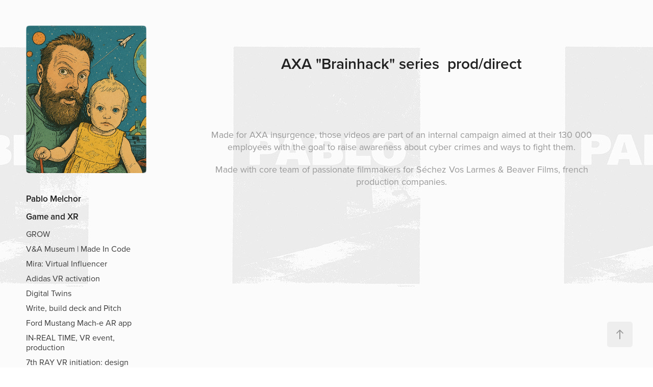

--- FILE ---
content_type: text/html; charset=utf-8
request_url: https://pablo-melchor.com/brainhack
body_size: 13339
content:
<!DOCTYPE HTML>
<html lang="en-US">
<head>
  <meta charset="UTF-8" />
  <meta name="viewport" content="width=device-width, initial-scale=1" />
      <meta name="keywords"  content="pablo,melchor,film,video,filmmaker,film-maker,artist,visual,director,producer,editor,projection,print,design,motion,kinopablo,portraits,game,VR,AR" />
      <meta name="description"  content="Pablo Melchor, Game designer, visual artist, filmmaker, portfolio. " />
      <meta name="twitter:card"  content="summary_large_image" />
      <meta name="twitter:site"  content="@AdobePortfolio" />
      <meta  property="og:title" content="Pablo Melchor - AXA &quot;Brainhack&quot; series  prod/direct" />
      <meta  property="og:description" content="Pablo Melchor, Game designer, visual artist, filmmaker, portfolio. " />
      <meta  property="og:image" content="https://cdn.myportfolio.com/66e07e2e8aca96f09c6db775f777959a/3086605f-e31e-495e-8800-44cf5e7343f8_rwc_0x0x731x897x731.png?h=1a407a5ece2bc781722204c4009b3740" />
      <meta name="title" content="Pablo Melchor | Game Designer, Creative Director, XR Producer">
      <meta name="description" content="Portfolio of Pablo Melchor — visual artist, filmmaker, and immersive experience creator. Specialising in XR, VR, AR and interactive storytelling for brands like Meta, Gucci, Adidas, and Nike. Based in London.">
      <meta name="keywords" content="Pablo Melchor, Game designer, visual artist, filmmaker, portfolio, VR, XR, AR, virtual reality, creator, director, producer, Creative director, London, XR project, Meta, Gucci, Adidas, Nike, kinopablo">
      <meta name="author" content="Pablo Melchor">
        <link rel="icon" href="https://cdn.myportfolio.com/66e07e2e8aca96f09c6db775f777959a/b5625b4d-18d3-418a-bdf8-06f5e1e25e62_carw_1x1x32.jpg?h=8db0c315cd3ac462307e289797d89b02" />
        <link rel="apple-touch-icon" href="https://cdn.myportfolio.com/66e07e2e8aca96f09c6db775f777959a/0be0cbcc-1d31-443f-9732-abb6a26ec09d_carw_1x1x180.jpg?h=fa28736e9f1ea01fdb297ceef4b43123" />
      <link rel="stylesheet" href="/dist/css/main.css" type="text/css" />
      <link rel="stylesheet" href="https://cdn.myportfolio.com/66e07e2e8aca96f09c6db775f777959a/717829a48b5fad64747b7bf2f577ae731758097641.css?h=101f781a2f83ff15036f719d7053a25d" type="text/css" />
    <link rel="canonical" href="https://pablo-melchor.com/brainhack" />
      <title>Pablo Melchor - AXA &quot;Brainhack&quot; series  prod/direct</title>
    <script type="text/javascript" src="//use.typekit.net/ik/[base64].js?cb=35f77bfb8b50944859ea3d3804e7194e7a3173fb" async onload="
    try {
      window.Typekit.load();
    } catch (e) {
      console.warn('Typekit not loaded.');
    }
    "></script>
</head>
  <body class="transition-enabled">  <div class='page-background-video page-background-video-with-panel'>
  </div>
  <div class="js-responsive-nav">
    <div class="responsive-nav has-social">
      <div class="close-responsive-click-area js-close-responsive-nav">
        <div class="close-responsive-button"></div>
      </div>
          <nav data-hover-hint="nav">
      <div class="page-title">
        <a href="/deep-reality-welcome-page" >Pablo Melchor</a>
      </div>
              <ul class="group">
                  <li class="gallery-title"><a href="/projects" >Game and XR</a></li>
            <li class="project-title"><a href="/grow" >GROW</a></li>
            <li class="project-title"><a href="/va-museum-made-in-code" >V&amp;A Museum | Made In Code</a></li>
            <li class="project-title"><a href="/mira-virtual-influencer" >Mira: Virtual Influencer</a></li>
            <li class="project-title"><a href="/adidas-vr-activation" >Adidas VR activation</a></li>
            <li class="project-title"><a href="/digital-twins" >Digital Twins</a></li>
            <li class="project-title"><a href="/write-build-deck-and-pitch" >Write, build deck and Pitch</a></li>
            <li class="project-title"><a href="/ford-mustang-mach-e-ar-app" >Ford Mustang Mach-e AR app</a></li>
            <li class="project-title"><a href="/in-real-time-vr-event-production" >IN-REAL TIME, VR event, production</a></li>
            <li class="project-title"><a href="/7th-ray-vr-initiation-asset-design" >7th RAY VR initiation: design</a></li>
            <li class="project-title"><a href="/i-miss-what-we-never-had" >WAVE : art direction, asset and design,   VR-experience</a></li>
            <li class="project-title"><a href="/petri-gane-design" >Petri : Game design, art direction, light and textures.</a></li>
            <li class="project-title"><a href="/video-game-art-and-design" >&quot;The Devil is in the Details&quot; Game: Art and Design</a></li>
            <li class="project-title"><a href="/bbc3-mental-health-vr" >BBC3 mental health VR, Post production.</a></li>
            <li class="project-title"><a href="/back-into-vr" >Back into VR : 3D illustration</a></li>
            <li class="project-title"><a href="/monster-party-360" >monster party 360 Illustration</a></li>
            <li class="project-title"><a href="/first-google-tilt-brush-session-on-the-htc-vive" >First Google Tilt Brush session on htc VIVE</a></li>
              </ul>
              <ul class="group">
                  <li class="gallery-title"><a href="/game-and-vr" >Film</a></li>
            <li class="project-title"><a href="/plessis-robinsson" >Plessis-Robinsson</a></li>
            <li class="project-title"><a href="/axa-brainhack-series-directorproducer" >AXA &quot;brainhack&quot; series.  director/producer</a></li>
            <li class="project-title"><a href="/axa-deepfake-how-to-directorproducer" >AXA deepfake: HOW TO. director/producer</a></li>
            <li class="project-title"><a href="/moonfunk" >Moonfunk anim/VR series concept</a></li>
            <li class="project-title"><a href="/2020-showreel" >2020 showreel</a></li>
            <li class="project-title"><a href="/animated-loops-and-illustrations-2020" >Animated Loops and Illustrations 2020</a></li>
            <li class="project-title"><a href="/down-up-side" >DOWN UP SIDE VR art commission</a></li>
            <li class="project-title"><a href="/show-reel-1920" >Show-reel 2018/19</a></li>
            <li class="project-title"><a href="/deepfake" >AXA &quot;Deepfake&quot; series prod/direct</a></li>
            <li class="project-title"><a href="/brainhack" class="active">AXA &quot;Brainhack&quot; series  prod/direct</a></li>
            <li class="project-title"><a href="/bbc3-mental-health-vr" >BBC3 mental health VR, Post production.</a></li>
            <li class="project-title"><a href="/showreel-2017" >Film Show-reel 2017</a></li>
            <li class="project-title"><a href="/the-discovery-of-morniel-mathaway" >The Discovery Of Morniel Mathaway</a></li>
            <li class="project-title"><a href="/swarovski-winter-garden" >Swarovski's &quot;Winter Garden&quot;</a></li>
            <li class="project-title"><a href="/soleil-noir-black-sun-series-project" >Soleil Noir (Black Sun) series project</a></li>
            <li class="project-title"><a href="/it-is-not-about-the-land-3-screen-video-installation" >It's not about the land: Video installation.</a></li>
            <li class="project-title"><a href="/artist-portrait-go-push-pops" >Artist portrait: Go! Push Pops</a></li>
            <li class="project-title"><a href="/artist-portrait-naomi-kashiwagi" >Artist portrait: Naomi Kashiwagi</a></li>
            <li class="project-title"><a href="/artist-portrait-sarah-hardacre-screen-prints" >Artist portrait: Sarah Hardacre</a></li>
            <li class="project-title"><a href="/director-reel-2015-pablo-melchor" >DIRECTOR REEL - Pablo Melchor</a></li>
            <li class="project-title"><a href="/new-london-orchestra-projections" >New London Orchestra PROJECTIONS</a></li>
            <li class="project-title"><a href="/bedos-linsomniaque-opening-sequence" >Bedos l'insomniaque, opening sequence</a></li>
            <li class="project-title"><a href="/happy-new-year-2015" >Happy New Year 2015</a></li>
            <li class="project-title"><a href="/moon-light-dancing-improv" >Moon light dancing improv</a></li>
            <li class="project-title"><a href="/crack-roach" >&quot;Crack Roach&quot; short film, director</a></li>
            <li class="project-title"><a href="/the-pitch-drop-experiment" >The pitch drop experiment</a></li>
            <li class="project-title"><a href="/larchitect" >&quot;L'Architect&quot; music video</a></li>
            <li class="project-title"><a href="/dutty-lingo" >&quot;Dutty Lingo&quot; large scale projection at the Tate modern</a></li>
            <li class="project-title"><a href="/djembekan-projections" >Djembekan PROJECTIONS</a></li>
              </ul>
              <ul class="group">
                  <li class="gallery-title"><a href="/art-and-illustration" >Art and Illustration</a></li>
            <li class="project-title"><a href="/garden-cinema-members-mural" >Garden Cinema member's mural</a></li>
            <li class="project-title"><a href="/animated-loops-and-illustrations-2020" >Animated Loops and Illustrations 2020</a></li>
            <li class="project-title"><a href="/monster-party-360" >monster party 360 Illustration</a></li>
            <li class="project-title"><a href="/soleil-noir-vol-3" >Soleil Noir, vol 3, Illustrations</a></li>
            <li class="project-title"><a href="/soleil-noir-vol2" >Soleil Noir vol2 Illustrations</a></li>
            <li class="project-title"><a href="/soleil-noir-illustrations-for-the-book" >Soleil Noir, Illustrations for the book.</a></li>
            <li class="project-title"><a href="/nitro-beats-photography" >Photography for nitroBEAT</a></li>
            <li class="project-title"><a href="/re-collection-memories-into-analogic-3d-gifs" >Re-collection: Analog 3D gifs</a></li>
            <li class="project-title"><a href="/tottenham-manchester-marseille-bangkok-photo-book" >TOTTENHAM MANCHESTER MARSEILLE BANGKOK photo book</a></li>
            <li class="project-title"><a href="/pioneer-of-now" >pioneer of now</a></li>
              </ul>
              <div class="social pf-nav-social" data-hover-hint="navSocialIcons">
                <ul>
                        <li>
                          <a href="https://twitter.com/kinopablo" target="_blank">
                            <svg xmlns="http://www.w3.org/2000/svg" xmlns:xlink="http://www.w3.org/1999/xlink" version="1.1" x="0px" y="0px" viewBox="-8 -3 35 24" xml:space="preserve" class="icon"><path d="M10.4 7.4 16.9 0h-1.5L9.7 6.4 5.2 0H0l6.8 9.7L0 17.4h1.5l5.9-6.8 4.7 6.8h5.2l-6.9-10ZM8.3 9.8l-.7-1-5.5-7.6h2.4l4.4 6.2.7 1 5.7 8h-2.4L8.3 9.8Z"/></svg>
                          </a>
                        </li>
                        <li>
                          <a href="https://www.instagram.com/kinopablo/" target="_blank">
                            <svg version="1.1" id="Layer_1" xmlns="http://www.w3.org/2000/svg" xmlns:xlink="http://www.w3.org/1999/xlink" viewBox="0 0 30 24" style="enable-background:new 0 0 30 24;" xml:space="preserve" class="icon">
                            <g>
                              <path d="M15,5.4c2.1,0,2.4,0,3.2,0c0.8,0,1.2,0.2,1.5,0.3c0.4,0.1,0.6,0.3,0.9,0.6c0.3,0.3,0.5,0.5,0.6,0.9
                                c0.1,0.3,0.2,0.7,0.3,1.5c0,0.8,0,1.1,0,3.2s0,2.4,0,3.2c0,0.8-0.2,1.2-0.3,1.5c-0.1,0.4-0.3,0.6-0.6,0.9c-0.3,0.3-0.5,0.5-0.9,0.6
                                c-0.3,0.1-0.7,0.2-1.5,0.3c-0.8,0-1.1,0-3.2,0s-2.4,0-3.2,0c-0.8,0-1.2-0.2-1.5-0.3c-0.4-0.1-0.6-0.3-0.9-0.6
                                c-0.3-0.3-0.5-0.5-0.6-0.9c-0.1-0.3-0.2-0.7-0.3-1.5c0-0.8,0-1.1,0-3.2s0-2.4,0-3.2c0-0.8,0.2-1.2,0.3-1.5c0.1-0.4,0.3-0.6,0.6-0.9
                                c0.3-0.3,0.5-0.5,0.9-0.6c0.3-0.1,0.7-0.2,1.5-0.3C12.6,5.4,12.9,5.4,15,5.4 M15,4c-2.2,0-2.4,0-3.3,0c-0.9,0-1.4,0.2-1.9,0.4
                                c-0.5,0.2-1,0.5-1.4,0.9C7.9,5.8,7.6,6.2,7.4,6.8C7.2,7.3,7.1,7.9,7,8.7C7,9.6,7,9.8,7,12s0,2.4,0,3.3c0,0.9,0.2,1.4,0.4,1.9
                                c0.2,0.5,0.5,1,0.9,1.4c0.4,0.4,0.9,0.7,1.4,0.9c0.5,0.2,1.1,0.3,1.9,0.4c0.9,0,1.1,0,3.3,0s2.4,0,3.3,0c0.9,0,1.4-0.2,1.9-0.4
                                c0.5-0.2,1-0.5,1.4-0.9c0.4-0.4,0.7-0.9,0.9-1.4c0.2-0.5,0.3-1.1,0.4-1.9c0-0.9,0-1.1,0-3.3s0-2.4,0-3.3c0-0.9-0.2-1.4-0.4-1.9
                                c-0.2-0.5-0.5-1-0.9-1.4c-0.4-0.4-0.9-0.7-1.4-0.9c-0.5-0.2-1.1-0.3-1.9-0.4C17.4,4,17.2,4,15,4L15,4L15,4z"/>
                              <path d="M15,7.9c-2.3,0-4.1,1.8-4.1,4.1s1.8,4.1,4.1,4.1s4.1-1.8,4.1-4.1S17.3,7.9,15,7.9L15,7.9z M15,14.7c-1.5,0-2.7-1.2-2.7-2.7
                                c0-1.5,1.2-2.7,2.7-2.7s2.7,1.2,2.7,2.7C17.7,13.5,16.5,14.7,15,14.7L15,14.7z"/>
                              <path d="M20.2,7.7c0,0.5-0.4,1-1,1s-1-0.4-1-1s0.4-1,1-1S20.2,7.2,20.2,7.7L20.2,7.7z"/>
                            </g>
                            </svg>
                          </a>
                        </li>
                        <li>
                          <a href="https://www.youtube.com/channel/UChggJJI9zdwuqDm4JxHpfkQ?view_as=subscriber" target="_blank">
                            <svg xmlns="http://www.w3.org/2000/svg" xmlns:xlink="http://www.w3.org/1999/xlink" version="1.1" id="Layer_1" viewBox="0 0 30 24" xml:space="preserve" class="icon"><path d="M26.15 16.54c0 0-0.22 1.57-0.9 2.26c-0.87 0.91-1.84 0.91-2.28 0.96C19.78 20 15 20 15 20 s-5.91-0.05-7.74-0.23c-0.51-0.09-1.64-0.07-2.51-0.97c-0.68-0.69-0.91-2.26-0.91-2.26s-0.23-1.84-0.23-3.68v-1.73 c0-1.84 0.23-3.68 0.23-3.68s0.22-1.57 0.91-2.26c0.87-0.91 1.83-0.91 2.28-0.96C10.22 4 15 4 15 4H15c0 0 4.8 0 8 0.2 c0.44 0.1 1.4 0.1 2.3 0.96c0.68 0.7 0.9 2.3 0.9 2.26s0.23 1.8 0.2 3.68v1.73C26.38 14.7 26.1 16.5 26.1 16.54z M12.65 8.56l0 6.39l6.15-3.18L12.65 8.56z"/></svg>
                          </a>
                        </li>
                        <li>
                          <a href="mailto:info@deepreality.design">
                            <svg version="1.1" id="Layer_1" xmlns="http://www.w3.org/2000/svg" xmlns:xlink="http://www.w3.org/1999/xlink" x="0px" y="0px" viewBox="0 0 30 24" style="enable-background:new 0 0 30 24;" xml:space="preserve" class="icon">
                              <g>
                                <path d="M15,13L7.1,7.1c0-0.5,0.4-1,1-1h13.8c0.5,0,1,0.4,1,1L15,13z M15,14.8l7.9-5.9v8.1c0,0.5-0.4,1-1,1H8.1c-0.5,0-1-0.4-1-1 V8.8L15,14.8z"/>
                              </g>
                            </svg>
                          </a>
                        </li>
                </ul>
              </div>
          </nav>
    </div>
  </div>
  <div class="site-wrap cfix">
    <div class="site-container">
      <div class="site-content e2e-site-content">
        <div class="sidebar-content">
          <header class="site-header">
              <div class="logo-wrap" data-hover-hint="logo">
                    <div class="logo e2e-site-logo-text logo-image  ">
    <a href="/game-and-vr" class="image-normal image-link">
      <img src="https://cdn.myportfolio.com/66e07e2e8aca96f09c6db775f777959a/55f7bd65-f279-42a3-9aa5-9fbb1b11ce67_rwc_0x0x731x896x4096.png?h=8f1f26ec2acc291e5a5275a7b887ca92" alt="Deep Reality by Pablo Melchor">
    </a>
</div>
              </div>
  <div class="hamburger-click-area js-hamburger">
    <div class="hamburger">
      <i></i>
      <i></i>
      <i></i>
    </div>
  </div>
          </header>
              <nav data-hover-hint="nav">
      <div class="page-title">
        <a href="/deep-reality-welcome-page" >Pablo Melchor</a>
      </div>
              <ul class="group">
                  <li class="gallery-title"><a href="/projects" >Game and XR</a></li>
            <li class="project-title"><a href="/grow" >GROW</a></li>
            <li class="project-title"><a href="/va-museum-made-in-code" >V&amp;A Museum | Made In Code</a></li>
            <li class="project-title"><a href="/mira-virtual-influencer" >Mira: Virtual Influencer</a></li>
            <li class="project-title"><a href="/adidas-vr-activation" >Adidas VR activation</a></li>
            <li class="project-title"><a href="/digital-twins" >Digital Twins</a></li>
            <li class="project-title"><a href="/write-build-deck-and-pitch" >Write, build deck and Pitch</a></li>
            <li class="project-title"><a href="/ford-mustang-mach-e-ar-app" >Ford Mustang Mach-e AR app</a></li>
            <li class="project-title"><a href="/in-real-time-vr-event-production" >IN-REAL TIME, VR event, production</a></li>
            <li class="project-title"><a href="/7th-ray-vr-initiation-asset-design" >7th RAY VR initiation: design</a></li>
            <li class="project-title"><a href="/i-miss-what-we-never-had" >WAVE : art direction, asset and design,   VR-experience</a></li>
            <li class="project-title"><a href="/petri-gane-design" >Petri : Game design, art direction, light and textures.</a></li>
            <li class="project-title"><a href="/video-game-art-and-design" >&quot;The Devil is in the Details&quot; Game: Art and Design</a></li>
            <li class="project-title"><a href="/bbc3-mental-health-vr" >BBC3 mental health VR, Post production.</a></li>
            <li class="project-title"><a href="/back-into-vr" >Back into VR : 3D illustration</a></li>
            <li class="project-title"><a href="/monster-party-360" >monster party 360 Illustration</a></li>
            <li class="project-title"><a href="/first-google-tilt-brush-session-on-the-htc-vive" >First Google Tilt Brush session on htc VIVE</a></li>
              </ul>
              <ul class="group">
                  <li class="gallery-title"><a href="/game-and-vr" >Film</a></li>
            <li class="project-title"><a href="/plessis-robinsson" >Plessis-Robinsson</a></li>
            <li class="project-title"><a href="/axa-brainhack-series-directorproducer" >AXA &quot;brainhack&quot; series.  director/producer</a></li>
            <li class="project-title"><a href="/axa-deepfake-how-to-directorproducer" >AXA deepfake: HOW TO. director/producer</a></li>
            <li class="project-title"><a href="/moonfunk" >Moonfunk anim/VR series concept</a></li>
            <li class="project-title"><a href="/2020-showreel" >2020 showreel</a></li>
            <li class="project-title"><a href="/animated-loops-and-illustrations-2020" >Animated Loops and Illustrations 2020</a></li>
            <li class="project-title"><a href="/down-up-side" >DOWN UP SIDE VR art commission</a></li>
            <li class="project-title"><a href="/show-reel-1920" >Show-reel 2018/19</a></li>
            <li class="project-title"><a href="/deepfake" >AXA &quot;Deepfake&quot; series prod/direct</a></li>
            <li class="project-title"><a href="/brainhack" class="active">AXA &quot;Brainhack&quot; series  prod/direct</a></li>
            <li class="project-title"><a href="/bbc3-mental-health-vr" >BBC3 mental health VR, Post production.</a></li>
            <li class="project-title"><a href="/showreel-2017" >Film Show-reel 2017</a></li>
            <li class="project-title"><a href="/the-discovery-of-morniel-mathaway" >The Discovery Of Morniel Mathaway</a></li>
            <li class="project-title"><a href="/swarovski-winter-garden" >Swarovski's &quot;Winter Garden&quot;</a></li>
            <li class="project-title"><a href="/soleil-noir-black-sun-series-project" >Soleil Noir (Black Sun) series project</a></li>
            <li class="project-title"><a href="/it-is-not-about-the-land-3-screen-video-installation" >It's not about the land: Video installation.</a></li>
            <li class="project-title"><a href="/artist-portrait-go-push-pops" >Artist portrait: Go! Push Pops</a></li>
            <li class="project-title"><a href="/artist-portrait-naomi-kashiwagi" >Artist portrait: Naomi Kashiwagi</a></li>
            <li class="project-title"><a href="/artist-portrait-sarah-hardacre-screen-prints" >Artist portrait: Sarah Hardacre</a></li>
            <li class="project-title"><a href="/director-reel-2015-pablo-melchor" >DIRECTOR REEL - Pablo Melchor</a></li>
            <li class="project-title"><a href="/new-london-orchestra-projections" >New London Orchestra PROJECTIONS</a></li>
            <li class="project-title"><a href="/bedos-linsomniaque-opening-sequence" >Bedos l'insomniaque, opening sequence</a></li>
            <li class="project-title"><a href="/happy-new-year-2015" >Happy New Year 2015</a></li>
            <li class="project-title"><a href="/moon-light-dancing-improv" >Moon light dancing improv</a></li>
            <li class="project-title"><a href="/crack-roach" >&quot;Crack Roach&quot; short film, director</a></li>
            <li class="project-title"><a href="/the-pitch-drop-experiment" >The pitch drop experiment</a></li>
            <li class="project-title"><a href="/larchitect" >&quot;L'Architect&quot; music video</a></li>
            <li class="project-title"><a href="/dutty-lingo" >&quot;Dutty Lingo&quot; large scale projection at the Tate modern</a></li>
            <li class="project-title"><a href="/djembekan-projections" >Djembekan PROJECTIONS</a></li>
              </ul>
              <ul class="group">
                  <li class="gallery-title"><a href="/art-and-illustration" >Art and Illustration</a></li>
            <li class="project-title"><a href="/garden-cinema-members-mural" >Garden Cinema member's mural</a></li>
            <li class="project-title"><a href="/animated-loops-and-illustrations-2020" >Animated Loops and Illustrations 2020</a></li>
            <li class="project-title"><a href="/monster-party-360" >monster party 360 Illustration</a></li>
            <li class="project-title"><a href="/soleil-noir-vol-3" >Soleil Noir, vol 3, Illustrations</a></li>
            <li class="project-title"><a href="/soleil-noir-vol2" >Soleil Noir vol2 Illustrations</a></li>
            <li class="project-title"><a href="/soleil-noir-illustrations-for-the-book" >Soleil Noir, Illustrations for the book.</a></li>
            <li class="project-title"><a href="/nitro-beats-photography" >Photography for nitroBEAT</a></li>
            <li class="project-title"><a href="/re-collection-memories-into-analogic-3d-gifs" >Re-collection: Analog 3D gifs</a></li>
            <li class="project-title"><a href="/tottenham-manchester-marseille-bangkok-photo-book" >TOTTENHAM MANCHESTER MARSEILLE BANGKOK photo book</a></li>
            <li class="project-title"><a href="/pioneer-of-now" >pioneer of now</a></li>
              </ul>
                  <div class="social pf-nav-social" data-hover-hint="navSocialIcons">
                    <ul>
                            <li>
                              <a href="https://twitter.com/kinopablo" target="_blank">
                                <svg xmlns="http://www.w3.org/2000/svg" xmlns:xlink="http://www.w3.org/1999/xlink" version="1.1" x="0px" y="0px" viewBox="-8 -3 35 24" xml:space="preserve" class="icon"><path d="M10.4 7.4 16.9 0h-1.5L9.7 6.4 5.2 0H0l6.8 9.7L0 17.4h1.5l5.9-6.8 4.7 6.8h5.2l-6.9-10ZM8.3 9.8l-.7-1-5.5-7.6h2.4l4.4 6.2.7 1 5.7 8h-2.4L8.3 9.8Z"/></svg>
                              </a>
                            </li>
                            <li>
                              <a href="https://www.instagram.com/kinopablo/" target="_blank">
                                <svg version="1.1" id="Layer_1" xmlns="http://www.w3.org/2000/svg" xmlns:xlink="http://www.w3.org/1999/xlink" viewBox="0 0 30 24" style="enable-background:new 0 0 30 24;" xml:space="preserve" class="icon">
                                <g>
                                  <path d="M15,5.4c2.1,0,2.4,0,3.2,0c0.8,0,1.2,0.2,1.5,0.3c0.4,0.1,0.6,0.3,0.9,0.6c0.3,0.3,0.5,0.5,0.6,0.9
                                    c0.1,0.3,0.2,0.7,0.3,1.5c0,0.8,0,1.1,0,3.2s0,2.4,0,3.2c0,0.8-0.2,1.2-0.3,1.5c-0.1,0.4-0.3,0.6-0.6,0.9c-0.3,0.3-0.5,0.5-0.9,0.6
                                    c-0.3,0.1-0.7,0.2-1.5,0.3c-0.8,0-1.1,0-3.2,0s-2.4,0-3.2,0c-0.8,0-1.2-0.2-1.5-0.3c-0.4-0.1-0.6-0.3-0.9-0.6
                                    c-0.3-0.3-0.5-0.5-0.6-0.9c-0.1-0.3-0.2-0.7-0.3-1.5c0-0.8,0-1.1,0-3.2s0-2.4,0-3.2c0-0.8,0.2-1.2,0.3-1.5c0.1-0.4,0.3-0.6,0.6-0.9
                                    c0.3-0.3,0.5-0.5,0.9-0.6c0.3-0.1,0.7-0.2,1.5-0.3C12.6,5.4,12.9,5.4,15,5.4 M15,4c-2.2,0-2.4,0-3.3,0c-0.9,0-1.4,0.2-1.9,0.4
                                    c-0.5,0.2-1,0.5-1.4,0.9C7.9,5.8,7.6,6.2,7.4,6.8C7.2,7.3,7.1,7.9,7,8.7C7,9.6,7,9.8,7,12s0,2.4,0,3.3c0,0.9,0.2,1.4,0.4,1.9
                                    c0.2,0.5,0.5,1,0.9,1.4c0.4,0.4,0.9,0.7,1.4,0.9c0.5,0.2,1.1,0.3,1.9,0.4c0.9,0,1.1,0,3.3,0s2.4,0,3.3,0c0.9,0,1.4-0.2,1.9-0.4
                                    c0.5-0.2,1-0.5,1.4-0.9c0.4-0.4,0.7-0.9,0.9-1.4c0.2-0.5,0.3-1.1,0.4-1.9c0-0.9,0-1.1,0-3.3s0-2.4,0-3.3c0-0.9-0.2-1.4-0.4-1.9
                                    c-0.2-0.5-0.5-1-0.9-1.4c-0.4-0.4-0.9-0.7-1.4-0.9c-0.5-0.2-1.1-0.3-1.9-0.4C17.4,4,17.2,4,15,4L15,4L15,4z"/>
                                  <path d="M15,7.9c-2.3,0-4.1,1.8-4.1,4.1s1.8,4.1,4.1,4.1s4.1-1.8,4.1-4.1S17.3,7.9,15,7.9L15,7.9z M15,14.7c-1.5,0-2.7-1.2-2.7-2.7
                                    c0-1.5,1.2-2.7,2.7-2.7s2.7,1.2,2.7,2.7C17.7,13.5,16.5,14.7,15,14.7L15,14.7z"/>
                                  <path d="M20.2,7.7c0,0.5-0.4,1-1,1s-1-0.4-1-1s0.4-1,1-1S20.2,7.2,20.2,7.7L20.2,7.7z"/>
                                </g>
                                </svg>
                              </a>
                            </li>
                            <li>
                              <a href="https://www.youtube.com/channel/UChggJJI9zdwuqDm4JxHpfkQ?view_as=subscriber" target="_blank">
                                <svg xmlns="http://www.w3.org/2000/svg" xmlns:xlink="http://www.w3.org/1999/xlink" version="1.1" id="Layer_1" viewBox="0 0 30 24" xml:space="preserve" class="icon"><path d="M26.15 16.54c0 0-0.22 1.57-0.9 2.26c-0.87 0.91-1.84 0.91-2.28 0.96C19.78 20 15 20 15 20 s-5.91-0.05-7.74-0.23c-0.51-0.09-1.64-0.07-2.51-0.97c-0.68-0.69-0.91-2.26-0.91-2.26s-0.23-1.84-0.23-3.68v-1.73 c0-1.84 0.23-3.68 0.23-3.68s0.22-1.57 0.91-2.26c0.87-0.91 1.83-0.91 2.28-0.96C10.22 4 15 4 15 4H15c0 0 4.8 0 8 0.2 c0.44 0.1 1.4 0.1 2.3 0.96c0.68 0.7 0.9 2.3 0.9 2.26s0.23 1.8 0.2 3.68v1.73C26.38 14.7 26.1 16.5 26.1 16.54z M12.65 8.56l0 6.39l6.15-3.18L12.65 8.56z"/></svg>
                              </a>
                            </li>
                            <li>
                              <a href="mailto:info@deepreality.design">
                                <svg version="1.1" id="Layer_1" xmlns="http://www.w3.org/2000/svg" xmlns:xlink="http://www.w3.org/1999/xlink" x="0px" y="0px" viewBox="0 0 30 24" style="enable-background:new 0 0 30 24;" xml:space="preserve" class="icon">
                                  <g>
                                    <path d="M15,13L7.1,7.1c0-0.5,0.4-1,1-1h13.8c0.5,0,1,0.4,1,1L15,13z M15,14.8l7.9-5.9v8.1c0,0.5-0.4,1-1,1H8.1c-0.5,0-1-0.4-1-1 V8.8L15,14.8z"/>
                                  </g>
                                </svg>
                              </a>
                            </li>
                    </ul>
                  </div>
              </nav>
        </div>
        <main>
  <div class="page-container js-site-wrap" data-context="page.page.container" data-hover-hint="pageContainer">
    <section class="page standard-modules">
        <header class="page-header content" data-context="pages" data-identity="id:p5d865ee22a9878067c02db69200df546e8a25cc579ee90e85e2ef" data-hover-hint="pageHeader" data-hover-hint-id="p5d865ee22a9878067c02db69200df546e8a25cc579ee90e85e2ef">
            <h1 class="title preserve-whitespace e2e-site-page-title">AXA &quot;Brainhack&quot; series  prod/direct</h1>
            <p class="description"></p>
        </header>
      <div class="page-content js-page-content" data-context="pages" data-identity="id:p5d865ee22a9878067c02db69200df546e8a25cc579ee90e85e2ef">
        <div id="project-canvas" class="js-project-modules modules content">
          <div id="project-modules">
              
              
              
              
              
              <div class="project-module module text project-module-text align- js-project-module e2e-site-project-module-text">
  <div class="rich-text js-text-editable module-text"><div>Made for AXA insurgence, those videos are part of an internal campaign aimed at their 130 000 employees with the goal to raise awareness about cyber crimes and ways to fight them.</div><div>Made with core team of passionate filmmakers for Séchez Vos Larmes &amp; Beaver Films, french production companies.<br></div></div>
</div>

              
              
              
              
              
              
              
              
              <div class="project-module module embed project-module-embed js-js-project-module">
  <div class="embed-dimensions" style="max-width: 560px; max-height: 315px; margin: 0 auto;">
                 <div class="embed-aspect-ratio" style="padding-bottom: 56.25%; position: relative; height: 0;">
                   <iframe src="https://www.youtube.com/embed/EXXzd6Mxea4" frameborder="0" allowfullscreen style="position:absolute; top:0; left:0; width:100%; height:100%;" class="embed-content" sandbox="allow-same-origin allow-scripts allow-pointer-lock allow-forms allow-popups allow-popups-to-escape-sandbox"></iframe>
                 </div>
               </div>
</div>

              
              
              
              
              
              
              
              
              
              <div class="project-module module embed project-module-embed js-js-project-module">
  <div class="embed-dimensions" style="max-width: 560px; max-height: 315px; margin: 0 auto;">
                 <div class="embed-aspect-ratio" style="padding-bottom: 56.25%; position: relative; height: 0;">
                   <iframe src="https://www.youtube.com/embed/g6Yhrzohh3M" frameborder="0" allowfullscreen style="position:absolute; top:0; left:0; width:100%; height:100%;" class="embed-content" sandbox="allow-same-origin allow-scripts allow-pointer-lock allow-forms allow-popups allow-popups-to-escape-sandbox"></iframe>
                 </div>
               </div>
</div>

              
              
              
              
              
              
              
              
              
              <div class="project-module module embed project-module-embed js-js-project-module">
  <div class="embed-dimensions" style="max-width: 560px; max-height: 315px; margin: 0 auto;">
                 <div class="embed-aspect-ratio" style="padding-bottom: 56.25%; position: relative; height: 0;">
                   <iframe src="https://www.youtube.com/embed/kFCY9x0HLdA" frameborder="0" allowfullscreen style="position:absolute; top:0; left:0; width:100%; height:100%;" class="embed-content" sandbox="allow-same-origin allow-scripts allow-pointer-lock allow-forms allow-popups allow-popups-to-escape-sandbox"></iframe>
                 </div>
               </div>
</div>

              
              
              
              
              
              
              <div class="project-module module image project-module-image js-js-project-module"  style="padding-top: px;
padding-bottom: px;
">

  

  
     <div class="js-lightbox" data-src="https://cdn.myportfolio.com/66e07e2e8aca96f09c6db775f777959a/135a4a14-36d3-4c5c-a4ec-59dc7447a4d2.jpg?h=f638c5d3b54079a35517550317a4375a">
           <img
             class="js-lazy e2e-site-project-module-image"
             src="[data-uri]"
             data-src="https://cdn.myportfolio.com/66e07e2e8aca96f09c6db775f777959a/135a4a14-36d3-4c5c-a4ec-59dc7447a4d2_rw_1920.jpg?h=c68d703d2e685a956f9bab0adc4ff131"
             data-srcset="https://cdn.myportfolio.com/66e07e2e8aca96f09c6db775f777959a/135a4a14-36d3-4c5c-a4ec-59dc7447a4d2_rw_600.jpg?h=00d8aadfd0ff11f137bd666f69daa59c 600w,https://cdn.myportfolio.com/66e07e2e8aca96f09c6db775f777959a/135a4a14-36d3-4c5c-a4ec-59dc7447a4d2_rw_1200.jpg?h=4260a7dc6ac1aef752a75bf5631d5201 1200w,https://cdn.myportfolio.com/66e07e2e8aca96f09c6db775f777959a/135a4a14-36d3-4c5c-a4ec-59dc7447a4d2_rw_1920.jpg?h=c68d703d2e685a956f9bab0adc4ff131 1920w,"
             data-sizes="(max-width: 1920px) 100vw, 1920px"
             width="1920"
             height="0"
             style="padding-bottom: 56.17%; background: rgba(0, 0, 0, 0.03)"
             
           >
     </div>
  

</div>

              
              
              
              
              
              
              
              
              
              <div class="project-module module image project-module-image js-js-project-module"  style="padding-top: px;
padding-bottom: px;
">

  

  
     <div class="js-lightbox" data-src="https://cdn.myportfolio.com/66e07e2e8aca96f09c6db775f777959a/e32ed92c-04d7-4490-a242-952669ecd109.jpg?h=b36318e8a1b159ca2c840413954367f9">
           <img
             class="js-lazy e2e-site-project-module-image"
             src="[data-uri]"
             data-src="https://cdn.myportfolio.com/66e07e2e8aca96f09c6db775f777959a/e32ed92c-04d7-4490-a242-952669ecd109_rw_1920.jpg?h=9dffc7d119871b0267c664b1d00ea714"
             data-srcset="https://cdn.myportfolio.com/66e07e2e8aca96f09c6db775f777959a/e32ed92c-04d7-4490-a242-952669ecd109_rw_600.jpg?h=4e2613eb26743f76312d9149e1d2c537 600w,https://cdn.myportfolio.com/66e07e2e8aca96f09c6db775f777959a/e32ed92c-04d7-4490-a242-952669ecd109_rw_1200.jpg?h=846dd9578b210ff6043206c97088ca79 1200w,https://cdn.myportfolio.com/66e07e2e8aca96f09c6db775f777959a/e32ed92c-04d7-4490-a242-952669ecd109_rw_1920.jpg?h=9dffc7d119871b0267c664b1d00ea714 1920w,"
             data-sizes="(max-width: 1920px) 100vw, 1920px"
             width="1920"
             height="0"
             style="padding-bottom: 56.17%; background: rgba(0, 0, 0, 0.03)"
             
           >
     </div>
  

</div>

              
              
              
              
              
              
              
              
              
              <div class="project-module module image project-module-image js-js-project-module"  style="padding-top: px;
padding-bottom: px;
">

  

  
     <div class="js-lightbox" data-src="https://cdn.myportfolio.com/66e07e2e8aca96f09c6db775f777959a/6e4e5e4b-49fb-4237-998e-23896ed15f4c.jpg?h=894ce178a1810464e9e40d9f84b6f8dc">
           <img
             class="js-lazy e2e-site-project-module-image"
             src="[data-uri]"
             data-src="https://cdn.myportfolio.com/66e07e2e8aca96f09c6db775f777959a/6e4e5e4b-49fb-4237-998e-23896ed15f4c_rw_1920.jpg?h=1e33ac2ac834f74cb7224a4374dac824"
             data-srcset="https://cdn.myportfolio.com/66e07e2e8aca96f09c6db775f777959a/6e4e5e4b-49fb-4237-998e-23896ed15f4c_rw_600.jpg?h=cef9de6fb73709f78bc1e24cc82abf98 600w,https://cdn.myportfolio.com/66e07e2e8aca96f09c6db775f777959a/6e4e5e4b-49fb-4237-998e-23896ed15f4c_rw_1200.jpg?h=4fa2635d8c9c2033fd74dee22388f331 1200w,https://cdn.myportfolio.com/66e07e2e8aca96f09c6db775f777959a/6e4e5e4b-49fb-4237-998e-23896ed15f4c_rw_1920.jpg?h=1e33ac2ac834f74cb7224a4374dac824 1920w,"
             data-sizes="(max-width: 1920px) 100vw, 1920px"
             width="1920"
             height="0"
             style="padding-bottom: 56.17%; background: rgba(0, 0, 0, 0.03)"
             
           >
     </div>
  

</div>

              
              
              
              
              
              
              
              
              
              
              
              
              
              <div class="project-module module text project-module-text align- js-project-module e2e-site-project-module-text">
  <div class="rich-text js-text-editable module-text"><div>Naratrice: Fleur de Wit</div><div><br></div><div>Co-production</div><div>Séchez Vos Larmes &amp; Beaver Films</div><div><br></div><div>Conception et Création Artistique</div><div>Charles Guillemant - Sonatinestudio</div><div><br></div><div>Production et Direction Artistique</div><div>Simon Lelouch pour Beaver films</div><div><br></div><div>Production et Réalisation Sonore</div><div>Ange Ghinozzi pour Séchez vos Larmes</div><div><br></div><div>Chef opérateur</div><div>James Skerrit</div><div><br></div><div>Maquillage-Coiffure</div><div>Lucas Chirico</div><div><br></div><div>Stylisme</div><div>Celine Sheridan</div><div><br></div><div>Prise de son</div><div>William Langdale</div><div><br></div><div>Musique </div><div>℗ &amp; © Hoozlab</div><div><br></div><div>Sound-Design</div><div>Fabrice Hubert</div><div><br></div><div>Mixage</div><div>Jean-Philippe Bonichon</div><div><br></div><div>Montage  </div><div>Bedos Mavambu</div><div><br></div><div>Graphisme, illustration &amp; Réalisation</div><div>Pablo Melchor</div><div><br></div><div>©2019-Séchez Vos Larmes &amp; Beaver Films</div></div>
</div>

              
              
              
              
          </div>
        </div>
      </div>
    </section>
          <section class="other-projects" data-context="page.page.other_pages" data-hover-hint="otherPages">
            <div class="title-wrapper">
              <div class="title-container">
                  <h3 class="other-projects-title preserve-whitespace">You may also like</h3>
              </div>
            </div>
            <div class="project-covers">
                  <a class="project-cover js-project-cover-touch hold-space" href="/crack-roach" data-context="pages" data-identity="id:p56e7338fc82841924b2b9db8b4e6df52ebf95c6be277e262874d3" >
                    <div class="cover-content-container">
                      <div class="cover-image-wrap">
                        <div class="cover-image">
                            <div class="cover cover-normal">

            <img
              class="cover__img js-lazy"
              src="https://cdn.myportfolio.com/66e07e2e8aca96f09c6db775f777959a/908eee59c9852c2e7927f131ab5a58c613d46bb69068052905b737a7e3aa733f29c69f5b22d8a53c_carw_16x9x32.jpg?h=705b602f16fde712a510406571dc356e&amp;url=aHR0cHM6Ly9taXItczMtY2RuLWNmLmJlaGFuY2UubmV0L3Byb2plY3RzL29yaWdpbmFsLzE5NzYwNDczLjU0OGZlNzQ1NDMxZmUuanBn"
              data-src="https://cdn.myportfolio.com/66e07e2e8aca96f09c6db775f777959a/908eee59c9852c2e7927f131ab5a58c613d46bb69068052905b737a7e3aa733f29c69f5b22d8a53c_car_16x9.jpg?h=199a687e07e29cf330b12a40b6e6d199&amp;url=aHR0cHM6Ly9taXItczMtY2RuLWNmLmJlaGFuY2UubmV0L3Byb2plY3RzL29yaWdpbmFsLzE5NzYwNDczLjU0OGZlNzQ1NDMxZmUuanBn"
              data-srcset="https://cdn.myportfolio.com/66e07e2e8aca96f09c6db775f777959a/908eee59c9852c2e7927f131ab5a58c613d46bb69068052905b737a7e3aa733f29c69f5b22d8a53c_carw_16x9x640.jpg?h=b86e85e53aaa5e082a2511d49eca4d6b&amp;url=aHR0cHM6Ly9taXItczMtY2RuLWNmLmJlaGFuY2UubmV0L3Byb2plY3RzL29yaWdpbmFsLzE5NzYwNDczLjU0OGZlNzQ1NDMxZmUuanBn 640w, https://cdn.myportfolio.com/66e07e2e8aca96f09c6db775f777959a/908eee59c9852c2e7927f131ab5a58c613d46bb69068052905b737a7e3aa733f29c69f5b22d8a53c_carw_16x9x1280.jpg?h=b253c7b885ca1c847c227a863470fa06&amp;url=aHR0cHM6Ly9taXItczMtY2RuLWNmLmJlaGFuY2UubmV0L3Byb2plY3RzL29yaWdpbmFsLzE5NzYwNDczLjU0OGZlNzQ1NDMxZmUuanBn 1280w, https://cdn.myportfolio.com/66e07e2e8aca96f09c6db775f777959a/908eee59c9852c2e7927f131ab5a58c613d46bb69068052905b737a7e3aa733f29c69f5b22d8a53c_carw_16x9x1366.jpg?h=912a64505f55775aa13c4c20b2a99ca6&amp;url=aHR0cHM6Ly9taXItczMtY2RuLWNmLmJlaGFuY2UubmV0L3Byb2plY3RzL29yaWdpbmFsLzE5NzYwNDczLjU0OGZlNzQ1NDMxZmUuanBn 1366w, https://cdn.myportfolio.com/66e07e2e8aca96f09c6db775f777959a/908eee59c9852c2e7927f131ab5a58c613d46bb69068052905b737a7e3aa733f29c69f5b22d8a53c_carw_16x9x1920.jpg?h=5dd2718f911a10ac6656bdef47fdab35&amp;url=aHR0cHM6Ly9taXItczMtY2RuLWNmLmJlaGFuY2UubmV0L3Byb2plY3RzL29yaWdpbmFsLzE5NzYwNDczLjU0OGZlNzQ1NDMxZmUuanBn 1920w, https://cdn.myportfolio.com/66e07e2e8aca96f09c6db775f777959a/908eee59c9852c2e7927f131ab5a58c613d46bb69068052905b737a7e3aa733f29c69f5b22d8a53c_carw_16x9x2560.jpg?h=0a2a0959cd7588af7b5bc2ac62ef9e9c&amp;url=aHR0cHM6Ly9taXItczMtY2RuLWNmLmJlaGFuY2UubmV0L3Byb2plY3RzL29yaWdpbmFsLzE5NzYwNDczLjU0OGZlNzQ1NDMxZmUuanBn 2560w, https://cdn.myportfolio.com/66e07e2e8aca96f09c6db775f777959a/908eee59c9852c2e7927f131ab5a58c613d46bb69068052905b737a7e3aa733f29c69f5b22d8a53c_carw_16x9x5120.jpg?h=63bada1fd4a422b6eb0a74910fc0a486&amp;url=aHR0cHM6Ly9taXItczMtY2RuLWNmLmJlaGFuY2UubmV0L3Byb2plY3RzL29yaWdpbmFsLzE5NzYwNDczLjU0OGZlNzQ1NDMxZmUuanBn 5120w"
              data-sizes="(max-width: 540px) 100vw, (max-width: 768px) 50vw, calc(1800px / 2)"
            >
                                      </div>
                        </div>
                      </div>
                      <div class="details-wrap">
                        <div class="details">
                          <div class="details-inner">
                              <div class="date">2014</div>
                              <div class="title preserve-whitespace">&quot;Crack Roach&quot; short film, director</div>
                          </div>
                        </div>
                      </div>
                    </div>
                  </a>
                  <a class="project-cover js-project-cover-touch hold-space" href="/artist-portrait-sarah-hardacre-screen-prints" data-context="pages" data-identity="id:p5703c7c1458e72af0a5694d1ae669406aa7f95fa93cb7864699af" >
                    <div class="cover-content-container">
                      <div class="cover-image-wrap">
                        <div class="cover-image">
                            <div class="cover cover-normal">

            <img
              class="cover__img js-lazy"
              src="https://cdn.myportfolio.com/66e07e2e8aca96f09c6db775f777959a/84d7b57b796dbc4b21f9bfd776420f5ff7ca68a3b216d616c29a2f1960941730fab40a19064c3dc6_carw_16x9x32.jpg?h=fc831b0581900d63ec93c4598c33ff9f&amp;url=aHR0cHM6Ly9taXItczMtY2RuLWNmLmJlaGFuY2UubmV0L3Byb2plY3RzL29yaWdpbmFsL2Q3ZDBjMDM1NzgyMzUxLlkzSnZjQ3c0TnpZc05qZzFMREl5TXl3dy5qcGc="
              data-src="https://cdn.myportfolio.com/66e07e2e8aca96f09c6db775f777959a/84d7b57b796dbc4b21f9bfd776420f5ff7ca68a3b216d616c29a2f1960941730fab40a19064c3dc6_car_16x9.jpg?h=b543dce38f4d7e885f5e5cf4e6b42f53&amp;url=aHR0cHM6Ly9taXItczMtY2RuLWNmLmJlaGFuY2UubmV0L3Byb2plY3RzL29yaWdpbmFsL2Q3ZDBjMDM1NzgyMzUxLlkzSnZjQ3c0TnpZc05qZzFMREl5TXl3dy5qcGc="
              data-srcset="https://cdn.myportfolio.com/66e07e2e8aca96f09c6db775f777959a/84d7b57b796dbc4b21f9bfd776420f5ff7ca68a3b216d616c29a2f1960941730fab40a19064c3dc6_carw_16x9x640.jpg?h=3d72ab6de9ba87fa838923d449ec7ad5&amp;url=aHR0cHM6Ly9taXItczMtY2RuLWNmLmJlaGFuY2UubmV0L3Byb2plY3RzL29yaWdpbmFsL2Q3ZDBjMDM1NzgyMzUxLlkzSnZjQ3c0TnpZc05qZzFMREl5TXl3dy5qcGc= 640w, https://cdn.myportfolio.com/66e07e2e8aca96f09c6db775f777959a/84d7b57b796dbc4b21f9bfd776420f5ff7ca68a3b216d616c29a2f1960941730fab40a19064c3dc6_carw_16x9x1280.jpg?h=c1a03a6fdc914f2494d7bd95c4fb3cb7&amp;url=aHR0cHM6Ly9taXItczMtY2RuLWNmLmJlaGFuY2UubmV0L3Byb2plY3RzL29yaWdpbmFsL2Q3ZDBjMDM1NzgyMzUxLlkzSnZjQ3c0TnpZc05qZzFMREl5TXl3dy5qcGc= 1280w, https://cdn.myportfolio.com/66e07e2e8aca96f09c6db775f777959a/84d7b57b796dbc4b21f9bfd776420f5ff7ca68a3b216d616c29a2f1960941730fab40a19064c3dc6_carw_16x9x1366.jpg?h=734bda3248ce337ebf447b2653c07e55&amp;url=aHR0cHM6Ly9taXItczMtY2RuLWNmLmJlaGFuY2UubmV0L3Byb2plY3RzL29yaWdpbmFsL2Q3ZDBjMDM1NzgyMzUxLlkzSnZjQ3c0TnpZc05qZzFMREl5TXl3dy5qcGc= 1366w, https://cdn.myportfolio.com/66e07e2e8aca96f09c6db775f777959a/84d7b57b796dbc4b21f9bfd776420f5ff7ca68a3b216d616c29a2f1960941730fab40a19064c3dc6_carw_16x9x1920.jpg?h=4a8005268596e6297582fa3c439a48db&amp;url=aHR0cHM6Ly9taXItczMtY2RuLWNmLmJlaGFuY2UubmV0L3Byb2plY3RzL29yaWdpbmFsL2Q3ZDBjMDM1NzgyMzUxLlkzSnZjQ3c0TnpZc05qZzFMREl5TXl3dy5qcGc= 1920w, https://cdn.myportfolio.com/66e07e2e8aca96f09c6db775f777959a/84d7b57b796dbc4b21f9bfd776420f5ff7ca68a3b216d616c29a2f1960941730fab40a19064c3dc6_carw_16x9x2560.jpg?h=9785f37895291a1a19b35d3511d40d1f&amp;url=aHR0cHM6Ly9taXItczMtY2RuLWNmLmJlaGFuY2UubmV0L3Byb2plY3RzL29yaWdpbmFsL2Q3ZDBjMDM1NzgyMzUxLlkzSnZjQ3c0TnpZc05qZzFMREl5TXl3dy5qcGc= 2560w, https://cdn.myportfolio.com/66e07e2e8aca96f09c6db775f777959a/84d7b57b796dbc4b21f9bfd776420f5ff7ca68a3b216d616c29a2f1960941730fab40a19064c3dc6_carw_16x9x5120.jpg?h=528462ebff296275b8dee30f627bf21f&amp;url=aHR0cHM6Ly9taXItczMtY2RuLWNmLmJlaGFuY2UubmV0L3Byb2plY3RzL29yaWdpbmFsL2Q3ZDBjMDM1NzgyMzUxLlkzSnZjQ3c0TnpZc05qZzFMREl5TXl3dy5qcGc= 5120w"
              data-sizes="(max-width: 540px) 100vw, (max-width: 768px) 50vw, calc(1800px / 2)"
            >
                                      </div>
                        </div>
                      </div>
                      <div class="details-wrap">
                        <div class="details">
                          <div class="details-inner">
                              <div class="date">2016</div>
                              <div class="title preserve-whitespace">Artist portrait: Sarah Hardacre</div>
                          </div>
                        </div>
                      </div>
                    </div>
                  </a>
                  <a class="project-cover js-project-cover-touch hold-space" href="/showreel-2017" data-context="pages" data-identity="id:p582c3952b405ce286b2a7c82854a82d37312e0e8fad3037d1a441" >
                    <div class="cover-content-container">
                      <div class="cover-image-wrap">
                        <div class="cover-image">
                            <div class="cover cover-normal">

            <img
              class="cover__img js-lazy"
              src="https://cdn.myportfolio.com/66e07e2e8aca96f09c6db775f777959a/cb248745304399.582c3c5ab06c9_carw_16x9x32.jpg?h=cf97285c0b51c23afbb67282b9160a8c"
              data-src="https://cdn.myportfolio.com/66e07e2e8aca96f09c6db775f777959a/cb248745304399.582c3c5ab06c9_car_16x9.jpg?h=794d4b412291225a325f57c80421aecd"
              data-srcset="https://cdn.myportfolio.com/66e07e2e8aca96f09c6db775f777959a/cb248745304399.582c3c5ab06c9_carw_16x9x640.jpg?h=0b805be93bb67e5d16eeb1496abf7ea3 640w, https://cdn.myportfolio.com/66e07e2e8aca96f09c6db775f777959a/cb248745304399.582c3c5ab06c9_carw_16x9x1280.jpg?h=b7357b31170033664be23799e091514e 1280w, https://cdn.myportfolio.com/66e07e2e8aca96f09c6db775f777959a/cb248745304399.582c3c5ab06c9_carw_16x9x1366.jpg?h=48357be9f4cee5c13b06e5226d6e5515 1366w, https://cdn.myportfolio.com/66e07e2e8aca96f09c6db775f777959a/cb248745304399.582c3c5ab06c9_carw_16x9x1920.jpg?h=d111e0b7681eb41e774a4e9bce046b05 1920w, https://cdn.myportfolio.com/66e07e2e8aca96f09c6db775f777959a/cb248745304399.582c3c5ab06c9_carw_16x9x2560.jpg?h=07851cdec9940d89e2d362c74fd29d2c 2560w, https://cdn.myportfolio.com/66e07e2e8aca96f09c6db775f777959a/cb248745304399.582c3c5ab06c9_carw_16x9x5120.jpg?h=ca36d7ae6f83574f3be87b0af204d44f 5120w"
              data-sizes="(max-width: 540px) 100vw, (max-width: 768px) 50vw, calc(1800px / 2)"
            >
                                      </div>
                        </div>
                      </div>
                      <div class="details-wrap">
                        <div class="details">
                          <div class="details-inner">
                              <div class="date">2016</div>
                              <div class="title preserve-whitespace">Film Show-reel 2017</div>
                          </div>
                        </div>
                      </div>
                    </div>
                  </a>
                  <a class="project-cover js-project-cover-touch hold-space" href="/deepfake" data-context="pages" data-identity="id:p5d88e5786f850b11429ba05a7ca757c7a8fb68ca606fd81182649" >
                    <div class="cover-content-container">
                      <div class="cover-image-wrap">
                        <div class="cover-image">
                            <div class="cover cover-normal">

            <img
              class="cover__img js-lazy"
              src="https://cdn.myportfolio.com/66e07e2e8aca96f09c6db775f777959a/33bc389f-83c8-468d-b1ae-fedfcbaaba29_carw_16x9x32.jpg?h=9b6c045e43b6edd36f93cd3abd9108f7"
              data-src="https://cdn.myportfolio.com/66e07e2e8aca96f09c6db775f777959a/33bc389f-83c8-468d-b1ae-fedfcbaaba29_car_16x9.jpg?h=c827596275bee37ece7d9dd6f0537198"
              data-srcset="https://cdn.myportfolio.com/66e07e2e8aca96f09c6db775f777959a/33bc389f-83c8-468d-b1ae-fedfcbaaba29_carw_16x9x640.jpg?h=86b2189a630fff0bf32d8f9a5edc175d 640w, https://cdn.myportfolio.com/66e07e2e8aca96f09c6db775f777959a/33bc389f-83c8-468d-b1ae-fedfcbaaba29_carw_16x9x1280.jpg?h=b56b007c9758e3ff27ee5ed227cfcec1 1280w, https://cdn.myportfolio.com/66e07e2e8aca96f09c6db775f777959a/33bc389f-83c8-468d-b1ae-fedfcbaaba29_carw_16x9x1366.jpg?h=dcbc2613d2d7b39ad2a565e3eadfb72f 1366w, https://cdn.myportfolio.com/66e07e2e8aca96f09c6db775f777959a/33bc389f-83c8-468d-b1ae-fedfcbaaba29_carw_16x9x1920.jpg?h=18a88b64f5b522ef5ab4e586e336be53 1920w, https://cdn.myportfolio.com/66e07e2e8aca96f09c6db775f777959a/33bc389f-83c8-468d-b1ae-fedfcbaaba29_carw_16x9x2560.jpg?h=309f938e42de192f0083cbb16e4e81e1 2560w, https://cdn.myportfolio.com/66e07e2e8aca96f09c6db775f777959a/33bc389f-83c8-468d-b1ae-fedfcbaaba29_carw_16x9x5120.jpg?h=dc3bc77a215e9903baaae53e008be9a5 5120w"
              data-sizes="(max-width: 540px) 100vw, (max-width: 768px) 50vw, calc(1800px / 2)"
            >
                                      </div>
                        </div>
                      </div>
                      <div class="details-wrap">
                        <div class="details">
                          <div class="details-inner">
                              <div class="date">2019</div>
                              <div class="title preserve-whitespace">AXA &quot;Deepfake&quot; series prod/direct</div>
                          </div>
                        </div>
                      </div>
                    </div>
                  </a>
                  <a class="project-cover js-project-cover-touch hold-space" href="/director-reel-2015-pablo-melchor" data-context="pages" data-identity="id:p56e7338fe002335334f8957f69000b84f31274f67fcba9a5a54ae" >
                    <div class="cover-content-container">
                      <div class="cover-image-wrap">
                        <div class="cover-image">
                            <div class="cover cover-normal">

            <img
              class="cover__img js-lazy"
              src="https://cdn.myportfolio.com/66e07e2e8aca96f09c6db775f777959a/ce94db20fc49d3b3c62672e653f083cf103d57f9dbca7ff1b889d83e233ebbc6398f90176af06b4f_carw_16x9x32.jpg?h=6c98c56c045f5aa73110554cbd31c2d5&amp;url=aHR0cHM6Ly9taXItczMtY2RuLWNmLmJlaGFuY2UubmV0L3Byb2plY3RzL29yaWdpbmFsLzQ2NDQ0OTI1MzY1NjA1LjU1MmU2MzBiZGIyODkuanBn"
              data-src="https://cdn.myportfolio.com/66e07e2e8aca96f09c6db775f777959a/ce94db20fc49d3b3c62672e653f083cf103d57f9dbca7ff1b889d83e233ebbc6398f90176af06b4f_car_16x9.jpg?h=99657e340fc933be97a827b668c2e825&amp;url=aHR0cHM6Ly9taXItczMtY2RuLWNmLmJlaGFuY2UubmV0L3Byb2plY3RzL29yaWdpbmFsLzQ2NDQ0OTI1MzY1NjA1LjU1MmU2MzBiZGIyODkuanBn"
              data-srcset="https://cdn.myportfolio.com/66e07e2e8aca96f09c6db775f777959a/ce94db20fc49d3b3c62672e653f083cf103d57f9dbca7ff1b889d83e233ebbc6398f90176af06b4f_carw_16x9x640.jpg?h=cf6cc21749227537f73fc804916f32f6&amp;url=aHR0cHM6Ly9taXItczMtY2RuLWNmLmJlaGFuY2UubmV0L3Byb2plY3RzL29yaWdpbmFsLzQ2NDQ0OTI1MzY1NjA1LjU1MmU2MzBiZGIyODkuanBn 640w, https://cdn.myportfolio.com/66e07e2e8aca96f09c6db775f777959a/ce94db20fc49d3b3c62672e653f083cf103d57f9dbca7ff1b889d83e233ebbc6398f90176af06b4f_carw_16x9x1280.jpg?h=0df345916e96d2866f7db99edcdd1243&amp;url=aHR0cHM6Ly9taXItczMtY2RuLWNmLmJlaGFuY2UubmV0L3Byb2plY3RzL29yaWdpbmFsLzQ2NDQ0OTI1MzY1NjA1LjU1MmU2MzBiZGIyODkuanBn 1280w, https://cdn.myportfolio.com/66e07e2e8aca96f09c6db775f777959a/ce94db20fc49d3b3c62672e653f083cf103d57f9dbca7ff1b889d83e233ebbc6398f90176af06b4f_carw_16x9x1366.jpg?h=d64687299e63e9ac6030e535ba69d13a&amp;url=aHR0cHM6Ly9taXItczMtY2RuLWNmLmJlaGFuY2UubmV0L3Byb2plY3RzL29yaWdpbmFsLzQ2NDQ0OTI1MzY1NjA1LjU1MmU2MzBiZGIyODkuanBn 1366w, https://cdn.myportfolio.com/66e07e2e8aca96f09c6db775f777959a/ce94db20fc49d3b3c62672e653f083cf103d57f9dbca7ff1b889d83e233ebbc6398f90176af06b4f_carw_16x9x1920.jpg?h=88d6e1e58362eff5bd4204ada02edffe&amp;url=aHR0cHM6Ly9taXItczMtY2RuLWNmLmJlaGFuY2UubmV0L3Byb2plY3RzL29yaWdpbmFsLzQ2NDQ0OTI1MzY1NjA1LjU1MmU2MzBiZGIyODkuanBn 1920w, https://cdn.myportfolio.com/66e07e2e8aca96f09c6db775f777959a/ce94db20fc49d3b3c62672e653f083cf103d57f9dbca7ff1b889d83e233ebbc6398f90176af06b4f_carw_16x9x2560.jpg?h=b1b206217ff9ec05d9218c15887a0889&amp;url=aHR0cHM6Ly9taXItczMtY2RuLWNmLmJlaGFuY2UubmV0L3Byb2plY3RzL29yaWdpbmFsLzQ2NDQ0OTI1MzY1NjA1LjU1MmU2MzBiZGIyODkuanBn 2560w, https://cdn.myportfolio.com/66e07e2e8aca96f09c6db775f777959a/ce94db20fc49d3b3c62672e653f083cf103d57f9dbca7ff1b889d83e233ebbc6398f90176af06b4f_carw_16x9x5120.jpg?h=c894dc7af026af5e7cf8d5bb56fe8953&amp;url=aHR0cHM6Ly9taXItczMtY2RuLWNmLmJlaGFuY2UubmV0L3Byb2plY3RzL29yaWdpbmFsLzQ2NDQ0OTI1MzY1NjA1LjU1MmU2MzBiZGIyODkuanBn 5120w"
              data-sizes="(max-width: 540px) 100vw, (max-width: 768px) 50vw, calc(1800px / 2)"
            >
                                      </div>
                        </div>
                      </div>
                      <div class="details-wrap">
                        <div class="details">
                          <div class="details-inner">
                              <div class="date">2015</div>
                              <div class="title preserve-whitespace">DIRECTOR REEL - Pablo Melchor</div>
                          </div>
                        </div>
                      </div>
                    </div>
                  </a>
                  <a class="project-cover js-project-cover-touch hold-space" href="/axa-deepfake-how-to-directorproducer" data-context="pages" data-identity="id:p61b36eb607c5316204ab1d2053a3c0fccf31a6da0174f54f00887" >
                    <div class="cover-content-container">
                      <div class="cover-image-wrap">
                        <div class="cover-image">
                            <div class="cover cover-normal">

            <img
              class="cover__img js-lazy"
              src="https://cdn.myportfolio.com/66e07e2e8aca96f09c6db775f777959a/8190623c-2536-4d54-b39c-11082cdb2c31_carw_16x9x32.jpg?h=b8459075d041cd27d4f0ff9b77f4c510"
              data-src="https://cdn.myportfolio.com/66e07e2e8aca96f09c6db775f777959a/8190623c-2536-4d54-b39c-11082cdb2c31_car_16x9.jpg?h=33a03f4d95d1bb9e3b5a5bdede3794dd"
              data-srcset="https://cdn.myportfolio.com/66e07e2e8aca96f09c6db775f777959a/8190623c-2536-4d54-b39c-11082cdb2c31_carw_16x9x640.jpg?h=35d438c561987f3498e0931643489cf6 640w, https://cdn.myportfolio.com/66e07e2e8aca96f09c6db775f777959a/8190623c-2536-4d54-b39c-11082cdb2c31_carw_16x9x1280.jpg?h=9ba572e01336751612ebcb70a1072185 1280w, https://cdn.myportfolio.com/66e07e2e8aca96f09c6db775f777959a/8190623c-2536-4d54-b39c-11082cdb2c31_carw_16x9x1366.jpg?h=2f5486c23946a47845e0cb263c12e4db 1366w, https://cdn.myportfolio.com/66e07e2e8aca96f09c6db775f777959a/8190623c-2536-4d54-b39c-11082cdb2c31_carw_16x9x1920.jpg?h=7d4e4e9ade60eee50939355872b1e0fd 1920w, https://cdn.myportfolio.com/66e07e2e8aca96f09c6db775f777959a/8190623c-2536-4d54-b39c-11082cdb2c31_carw_16x9x2560.jpg?h=ac93f716fc0d1a7812a6f7d3511214c7 2560w, https://cdn.myportfolio.com/66e07e2e8aca96f09c6db775f777959a/8190623c-2536-4d54-b39c-11082cdb2c31_carw_16x9x5120.jpg?h=e5c1c7efcd67ba7023dc0ddff94d6602 5120w"
              data-sizes="(max-width: 540px) 100vw, (max-width: 768px) 50vw, calc(1800px / 2)"
            >
                                      </div>
                        </div>
                      </div>
                      <div class="details-wrap">
                        <div class="details">
                          <div class="details-inner">
                              <div class="date">2021</div>
                              <div class="title preserve-whitespace">AXA deepfake: HOW TO. director/producer</div>
                          </div>
                        </div>
                      </div>
                    </div>
                  </a>
                  <a class="project-cover js-project-cover-touch hold-space" href="/moon-light-dancing-improv" data-context="pages" data-identity="id:p56e7338fcd961153a266f4c3a8d0076b4bc2be27974552a8712e8" >
                    <div class="cover-content-container">
                      <div class="cover-image-wrap">
                        <div class="cover-image">
                            <div class="cover cover-normal">

            <img
              class="cover__img js-lazy"
              src="https://cdn.myportfolio.com/66e07e2e8aca96f09c6db775f777959a/4b1d917aaf1b8312d69176af93c52b17b06335516fad27106036a0c8d1592c9192e7cad0e9ffb2f1_carw_16x9x32.jpg?h=b48dbf6a4072e0477aa76844832dec4d&amp;url=aHR0cHM6Ly9taXItczMtY2RuLWNmLmJlaGFuY2UubmV0L3Byb2plY3RzL29yaWdpbmFsLzE5NzgxNzIzLjU0OGZmMDA3MDNmNGYuanBn"
              data-src="https://cdn.myportfolio.com/66e07e2e8aca96f09c6db775f777959a/4b1d917aaf1b8312d69176af93c52b17b06335516fad27106036a0c8d1592c9192e7cad0e9ffb2f1_car_16x9.jpg?h=c8165f6fc454758db88e7829001368b0&amp;url=aHR0cHM6Ly9taXItczMtY2RuLWNmLmJlaGFuY2UubmV0L3Byb2plY3RzL29yaWdpbmFsLzE5NzgxNzIzLjU0OGZmMDA3MDNmNGYuanBn"
              data-srcset="https://cdn.myportfolio.com/66e07e2e8aca96f09c6db775f777959a/4b1d917aaf1b8312d69176af93c52b17b06335516fad27106036a0c8d1592c9192e7cad0e9ffb2f1_carw_16x9x640.jpg?h=4cd2963a4f0aef420025e381f8c45590&amp;url=aHR0cHM6Ly9taXItczMtY2RuLWNmLmJlaGFuY2UubmV0L3Byb2plY3RzL29yaWdpbmFsLzE5NzgxNzIzLjU0OGZmMDA3MDNmNGYuanBn 640w, https://cdn.myportfolio.com/66e07e2e8aca96f09c6db775f777959a/4b1d917aaf1b8312d69176af93c52b17b06335516fad27106036a0c8d1592c9192e7cad0e9ffb2f1_carw_16x9x1280.jpg?h=a23ceb80d9d4d17dcbb525c6c20eb3de&amp;url=aHR0cHM6Ly9taXItczMtY2RuLWNmLmJlaGFuY2UubmV0L3Byb2plY3RzL29yaWdpbmFsLzE5NzgxNzIzLjU0OGZmMDA3MDNmNGYuanBn 1280w, https://cdn.myportfolio.com/66e07e2e8aca96f09c6db775f777959a/4b1d917aaf1b8312d69176af93c52b17b06335516fad27106036a0c8d1592c9192e7cad0e9ffb2f1_carw_16x9x1366.jpg?h=4f583f93e5281b171dec249fb3bb6b5e&amp;url=aHR0cHM6Ly9taXItczMtY2RuLWNmLmJlaGFuY2UubmV0L3Byb2plY3RzL29yaWdpbmFsLzE5NzgxNzIzLjU0OGZmMDA3MDNmNGYuanBn 1366w, https://cdn.myportfolio.com/66e07e2e8aca96f09c6db775f777959a/4b1d917aaf1b8312d69176af93c52b17b06335516fad27106036a0c8d1592c9192e7cad0e9ffb2f1_carw_16x9x1920.jpg?h=598f1930489cc0dfe2012e6473b1ddd9&amp;url=aHR0cHM6Ly9taXItczMtY2RuLWNmLmJlaGFuY2UubmV0L3Byb2plY3RzL29yaWdpbmFsLzE5NzgxNzIzLjU0OGZmMDA3MDNmNGYuanBn 1920w, https://cdn.myportfolio.com/66e07e2e8aca96f09c6db775f777959a/4b1d917aaf1b8312d69176af93c52b17b06335516fad27106036a0c8d1592c9192e7cad0e9ffb2f1_carw_16x9x2560.jpg?h=493b1a7bf91633192e486d51bcd94371&amp;url=aHR0cHM6Ly9taXItczMtY2RuLWNmLmJlaGFuY2UubmV0L3Byb2plY3RzL29yaWdpbmFsLzE5NzgxNzIzLjU0OGZmMDA3MDNmNGYuanBn 2560w, https://cdn.myportfolio.com/66e07e2e8aca96f09c6db775f777959a/4b1d917aaf1b8312d69176af93c52b17b06335516fad27106036a0c8d1592c9192e7cad0e9ffb2f1_carw_16x9x5120.jpg?h=6948ed644105e5d7b6154867ded8b552&amp;url=aHR0cHM6Ly9taXItczMtY2RuLWNmLmJlaGFuY2UubmV0L3Byb2plY3RzL29yaWdpbmFsLzE5NzgxNzIzLjU0OGZmMDA3MDNmNGYuanBn 5120w"
              data-sizes="(max-width: 540px) 100vw, (max-width: 768px) 50vw, calc(1800px / 2)"
            >
                                      </div>
                        </div>
                      </div>
                      <div class="details-wrap">
                        <div class="details">
                          <div class="details-inner">
                              <div class="date">2014</div>
                              <div class="title preserve-whitespace">Moon light dancing improv</div>
                          </div>
                        </div>
                      </div>
                    </div>
                  </a>
                  <a class="project-cover js-project-cover-touch hold-space" href="/the-pitch-drop-experiment" data-context="pages" data-identity="id:p56e7338fc3bff5c21f91e660c2c137dfee1e4896c8fa22423932e" >
                    <div class="cover-content-container">
                      <div class="cover-image-wrap">
                        <div class="cover-image">
                            <div class="cover cover-normal">

            <img
              class="cover__img js-lazy"
              src="https://cdn.myportfolio.com/66e07e2e8aca96f09c6db775f777959a/23cc1e8f7aa1f694f96a1e89857ca4e55db92628a48e33fddaecfd8699a5298fc1eee56cd9b32476_carw_16x9x32.jpg?h=bc02926318965da49eacc464714e2824&amp;url=aHR0cHM6Ly9taXItczMtY2RuLWNmLmJlaGFuY2UubmV0L3Byb2plY3RzL29yaWdpbmFsLzE5NzYwMDc5LjU0OGZlN2QzODUxM2EuanBn"
              data-src="https://cdn.myportfolio.com/66e07e2e8aca96f09c6db775f777959a/23cc1e8f7aa1f694f96a1e89857ca4e55db92628a48e33fddaecfd8699a5298fc1eee56cd9b32476_car_16x9.jpg?h=31a56c2d3a039b545d4f65fb1f84577e&amp;url=aHR0cHM6Ly9taXItczMtY2RuLWNmLmJlaGFuY2UubmV0L3Byb2plY3RzL29yaWdpbmFsLzE5NzYwMDc5LjU0OGZlN2QzODUxM2EuanBn"
              data-srcset="https://cdn.myportfolio.com/66e07e2e8aca96f09c6db775f777959a/23cc1e8f7aa1f694f96a1e89857ca4e55db92628a48e33fddaecfd8699a5298fc1eee56cd9b32476_carw_16x9x640.jpg?h=2b848489e4f5820da6b29a24c92a0ded&amp;url=aHR0cHM6Ly9taXItczMtY2RuLWNmLmJlaGFuY2UubmV0L3Byb2plY3RzL29yaWdpbmFsLzE5NzYwMDc5LjU0OGZlN2QzODUxM2EuanBn 640w, https://cdn.myportfolio.com/66e07e2e8aca96f09c6db775f777959a/23cc1e8f7aa1f694f96a1e89857ca4e55db92628a48e33fddaecfd8699a5298fc1eee56cd9b32476_carw_16x9x1280.jpg?h=c9d881cc7e98d14ba24f4c64d31f8987&amp;url=aHR0cHM6Ly9taXItczMtY2RuLWNmLmJlaGFuY2UubmV0L3Byb2plY3RzL29yaWdpbmFsLzE5NzYwMDc5LjU0OGZlN2QzODUxM2EuanBn 1280w, https://cdn.myportfolio.com/66e07e2e8aca96f09c6db775f777959a/23cc1e8f7aa1f694f96a1e89857ca4e55db92628a48e33fddaecfd8699a5298fc1eee56cd9b32476_carw_16x9x1366.jpg?h=be05e75f52615bf3deb0cac060da4bfb&amp;url=aHR0cHM6Ly9taXItczMtY2RuLWNmLmJlaGFuY2UubmV0L3Byb2plY3RzL29yaWdpbmFsLzE5NzYwMDc5LjU0OGZlN2QzODUxM2EuanBn 1366w, https://cdn.myportfolio.com/66e07e2e8aca96f09c6db775f777959a/23cc1e8f7aa1f694f96a1e89857ca4e55db92628a48e33fddaecfd8699a5298fc1eee56cd9b32476_carw_16x9x1920.jpg?h=ce3fd0cb847f1200644c0bc7537f9d56&amp;url=aHR0cHM6Ly9taXItczMtY2RuLWNmLmJlaGFuY2UubmV0L3Byb2plY3RzL29yaWdpbmFsLzE5NzYwMDc5LjU0OGZlN2QzODUxM2EuanBn 1920w, https://cdn.myportfolio.com/66e07e2e8aca96f09c6db775f777959a/23cc1e8f7aa1f694f96a1e89857ca4e55db92628a48e33fddaecfd8699a5298fc1eee56cd9b32476_carw_16x9x2560.jpg?h=06ff11df527b3e17ece7959bcd46cee5&amp;url=aHR0cHM6Ly9taXItczMtY2RuLWNmLmJlaGFuY2UubmV0L3Byb2plY3RzL29yaWdpbmFsLzE5NzYwMDc5LjU0OGZlN2QzODUxM2EuanBn 2560w, https://cdn.myportfolio.com/66e07e2e8aca96f09c6db775f777959a/23cc1e8f7aa1f694f96a1e89857ca4e55db92628a48e33fddaecfd8699a5298fc1eee56cd9b32476_carw_16x9x5120.jpg?h=1a3ef1249ebed22eaa902b5b81308fd1&amp;url=aHR0cHM6Ly9taXItczMtY2RuLWNmLmJlaGFuY2UubmV0L3Byb2plY3RzL29yaWdpbmFsLzE5NzYwMDc5LjU0OGZlN2QzODUxM2EuanBn 5120w"
              data-sizes="(max-width: 540px) 100vw, (max-width: 768px) 50vw, calc(1800px / 2)"
            >
                                      </div>
                        </div>
                      </div>
                      <div class="details-wrap">
                        <div class="details">
                          <div class="details-inner">
                              <div class="date">2014</div>
                              <div class="title preserve-whitespace">The pitch drop experiment</div>
                          </div>
                        </div>
                      </div>
                    </div>
                  </a>
                  <a class="project-cover js-project-cover-touch hold-space" href="/2020-showreel" data-context="pages" data-identity="id:p5f9989e64fd5aa41f3758d0c85ceb463b4217bc67cc588071c50f" >
                    <div class="cover-content-container">
                      <div class="cover-image-wrap">
                        <div class="cover-image">
                            <div class="cover cover-normal">

            <img
              class="cover__img js-lazy"
              src="https://cdn.myportfolio.com/66e07e2e8aca96f09c6db775f777959a/6d9ff133-088b-4915-8fca-3683bdb68e27_carw_16x9x32.jpg?h=c83552c6259d29412d26d7e00958059e"
              data-src="https://cdn.myportfolio.com/66e07e2e8aca96f09c6db775f777959a/6d9ff133-088b-4915-8fca-3683bdb68e27_car_16x9.jpg?h=0830013e0ab9e5a4ed7cddead23d15c0"
              data-srcset="https://cdn.myportfolio.com/66e07e2e8aca96f09c6db775f777959a/6d9ff133-088b-4915-8fca-3683bdb68e27_carw_16x9x640.jpg?h=198763491d94794c8621650dd45b0780 640w, https://cdn.myportfolio.com/66e07e2e8aca96f09c6db775f777959a/6d9ff133-088b-4915-8fca-3683bdb68e27_carw_16x9x1280.jpg?h=1423d452ac5dabf8d0d6d450c15931fb 1280w, https://cdn.myportfolio.com/66e07e2e8aca96f09c6db775f777959a/6d9ff133-088b-4915-8fca-3683bdb68e27_carw_16x9x1366.jpg?h=cf66aa93abe1bb88bf75a0a952611e31 1366w, https://cdn.myportfolio.com/66e07e2e8aca96f09c6db775f777959a/6d9ff133-088b-4915-8fca-3683bdb68e27_carw_16x9x1920.jpg?h=a11c44012a52e6d674616eafa5861dbf 1920w, https://cdn.myportfolio.com/66e07e2e8aca96f09c6db775f777959a/6d9ff133-088b-4915-8fca-3683bdb68e27_carw_16x9x2560.jpg?h=12176c1948c28e02a00941cf87622389 2560w, https://cdn.myportfolio.com/66e07e2e8aca96f09c6db775f777959a/6d9ff133-088b-4915-8fca-3683bdb68e27_carw_16x9x5120.jpg?h=2dfd9871288315440fbe97a397191829 5120w"
              data-sizes="(max-width: 540px) 100vw, (max-width: 768px) 50vw, calc(1800px / 2)"
            >
                                      </div>
                        </div>
                      </div>
                      <div class="details-wrap">
                        <div class="details">
                          <div class="details-inner">
                              <div class="date">2020</div>
                              <div class="title preserve-whitespace">2020 showreel</div>
                          </div>
                        </div>
                      </div>
                    </div>
                  </a>
                  <a class="project-cover js-project-cover-touch hold-space" href="/artist-portrait-go-push-pops" data-context="pages" data-identity="id:p5703c7c15333b6487df246a143702d85b5ebcf70a9ceb0cb70a7c" >
                    <div class="cover-content-container">
                      <div class="cover-image-wrap">
                        <div class="cover-image">
                            <div class="cover cover-normal">

            <img
              class="cover__img js-lazy"
              src="https://cdn.myportfolio.com/66e07e2e8aca96f09c6db775f777959a/95c0eb828e9bd14b122243e0a665ef0bab717b344880d166d8b2b3d0d59f3edeaac41069155550ff_carw_16x9x32.jpg?h=c2d9d7c22f7c93b4e2fc13d895102f06&amp;url=aHR0cHM6Ly9taXItczMtY2RuLWNmLmJlaGFuY2UubmV0L3Byb2plY3RzL29yaWdpbmFsL2E2ZWYwMjM1NzgyODUzLlkzSnZjQ3d4TXpFMExERXdNamdzTVRjNExESTUuanBn"
              data-src="https://cdn.myportfolio.com/66e07e2e8aca96f09c6db775f777959a/95c0eb828e9bd14b122243e0a665ef0bab717b344880d166d8b2b3d0d59f3edeaac41069155550ff_car_16x9.jpg?h=ea2c8c6d7b596e058a68247943b419e0&amp;url=aHR0cHM6Ly9taXItczMtY2RuLWNmLmJlaGFuY2UubmV0L3Byb2plY3RzL29yaWdpbmFsL2E2ZWYwMjM1NzgyODUzLlkzSnZjQ3d4TXpFMExERXdNamdzTVRjNExESTUuanBn"
              data-srcset="https://cdn.myportfolio.com/66e07e2e8aca96f09c6db775f777959a/95c0eb828e9bd14b122243e0a665ef0bab717b344880d166d8b2b3d0d59f3edeaac41069155550ff_carw_16x9x640.jpg?h=38de97de2c9df78f3f4f448cfba67d90&amp;url=aHR0cHM6Ly9taXItczMtY2RuLWNmLmJlaGFuY2UubmV0L3Byb2plY3RzL29yaWdpbmFsL2E2ZWYwMjM1NzgyODUzLlkzSnZjQ3d4TXpFMExERXdNamdzTVRjNExESTUuanBn 640w, https://cdn.myportfolio.com/66e07e2e8aca96f09c6db775f777959a/95c0eb828e9bd14b122243e0a665ef0bab717b344880d166d8b2b3d0d59f3edeaac41069155550ff_carw_16x9x1280.jpg?h=e0d134df0952b0e01f98dbd34dd13bb8&amp;url=aHR0cHM6Ly9taXItczMtY2RuLWNmLmJlaGFuY2UubmV0L3Byb2plY3RzL29yaWdpbmFsL2E2ZWYwMjM1NzgyODUzLlkzSnZjQ3d4TXpFMExERXdNamdzTVRjNExESTUuanBn 1280w, https://cdn.myportfolio.com/66e07e2e8aca96f09c6db775f777959a/95c0eb828e9bd14b122243e0a665ef0bab717b344880d166d8b2b3d0d59f3edeaac41069155550ff_carw_16x9x1366.jpg?h=3bb227f4269f0ba3946d03bcf310584d&amp;url=aHR0cHM6Ly9taXItczMtY2RuLWNmLmJlaGFuY2UubmV0L3Byb2plY3RzL29yaWdpbmFsL2E2ZWYwMjM1NzgyODUzLlkzSnZjQ3d4TXpFMExERXdNamdzTVRjNExESTUuanBn 1366w, https://cdn.myportfolio.com/66e07e2e8aca96f09c6db775f777959a/95c0eb828e9bd14b122243e0a665ef0bab717b344880d166d8b2b3d0d59f3edeaac41069155550ff_carw_16x9x1920.jpg?h=2eb93b6c98d8d79e2e5e39590fa002ea&amp;url=aHR0cHM6Ly9taXItczMtY2RuLWNmLmJlaGFuY2UubmV0L3Byb2plY3RzL29yaWdpbmFsL2E2ZWYwMjM1NzgyODUzLlkzSnZjQ3d4TXpFMExERXdNamdzTVRjNExESTUuanBn 1920w, https://cdn.myportfolio.com/66e07e2e8aca96f09c6db775f777959a/95c0eb828e9bd14b122243e0a665ef0bab717b344880d166d8b2b3d0d59f3edeaac41069155550ff_carw_16x9x2560.jpg?h=79240bf91be62b4a3030f0e0477be2a9&amp;url=aHR0cHM6Ly9taXItczMtY2RuLWNmLmJlaGFuY2UubmV0L3Byb2plY3RzL29yaWdpbmFsL2E2ZWYwMjM1NzgyODUzLlkzSnZjQ3d4TXpFMExERXdNamdzTVRjNExESTUuanBn 2560w, https://cdn.myportfolio.com/66e07e2e8aca96f09c6db775f777959a/95c0eb828e9bd14b122243e0a665ef0bab717b344880d166d8b2b3d0d59f3edeaac41069155550ff_carw_16x9x5120.jpg?h=1ef5f3335b8d1503e9e0081b37988b0c&amp;url=aHR0cHM6Ly9taXItczMtY2RuLWNmLmJlaGFuY2UubmV0L3Byb2plY3RzL29yaWdpbmFsL2E2ZWYwMjM1NzgyODUzLlkzSnZjQ3d4TXpFMExERXdNamdzTVRjNExESTUuanBn 5120w"
              data-sizes="(max-width: 540px) 100vw, (max-width: 768px) 50vw, calc(1800px / 2)"
            >
                                      </div>
                        </div>
                      </div>
                      <div class="details-wrap">
                        <div class="details">
                          <div class="details-inner">
                              <div class="date">2016</div>
                              <div class="title preserve-whitespace">Artist portrait: Go! Push Pops</div>
                          </div>
                        </div>
                      </div>
                    </div>
                  </a>
            </div>
          </section>
        <section class="back-to-top" data-hover-hint="backToTop">
          <a href="#"><span class="arrow">&uarr;</span><span class="preserve-whitespace">Back to Top</span></a>
        </section>
        <a class="back-to-top-fixed js-back-to-top back-to-top-fixed-with-panel" data-hover-hint="backToTop" data-hover-hint-placement="top-start" href="#">
          <svg version="1.1" id="Layer_1" xmlns="http://www.w3.org/2000/svg" xmlns:xlink="http://www.w3.org/1999/xlink" x="0px" y="0px"
           viewBox="0 0 26 26" style="enable-background:new 0 0 26 26;" xml:space="preserve" class="icon icon-back-to-top">
          <g>
            <path d="M13.8,1.3L21.6,9c0.1,0.1,0.1,0.3,0.2,0.4c0.1,0.1,0.1,0.3,0.1,0.4s0,0.3-0.1,0.4c-0.1,0.1-0.1,0.3-0.3,0.4
              c-0.1,0.1-0.2,0.2-0.4,0.3c-0.2,0.1-0.3,0.1-0.4,0.1c-0.1,0-0.3,0-0.4-0.1c-0.2-0.1-0.3-0.2-0.4-0.3L14.2,5l0,19.1
              c0,0.2-0.1,0.3-0.1,0.5c0,0.1-0.1,0.3-0.3,0.4c-0.1,0.1-0.2,0.2-0.4,0.3c-0.1,0.1-0.3,0.1-0.5,0.1c-0.1,0-0.3,0-0.4-0.1
              c-0.1-0.1-0.3-0.1-0.4-0.3c-0.1-0.1-0.2-0.2-0.3-0.4c-0.1-0.1-0.1-0.3-0.1-0.5l0-19.1l-5.7,5.7C6,10.8,5.8,10.9,5.7,11
              c-0.1,0.1-0.3,0.1-0.4,0.1c-0.2,0-0.3,0-0.4-0.1c-0.1-0.1-0.3-0.2-0.4-0.3c-0.1-0.1-0.1-0.2-0.2-0.4C4.1,10.2,4,10.1,4.1,9.9
              c0-0.1,0-0.3,0.1-0.4c0-0.1,0.1-0.3,0.3-0.4l7.7-7.8c0.1,0,0.2-0.1,0.2-0.1c0,0,0.1-0.1,0.2-0.1c0.1,0,0.2,0,0.2-0.1
              c0.1,0,0.1,0,0.2,0c0,0,0.1,0,0.2,0c0.1,0,0.2,0,0.2,0.1c0.1,0,0.1,0.1,0.2,0.1C13.7,1.2,13.8,1.2,13.8,1.3z"/>
          </g>
          </svg>
        </a>
  </div>
              <footer class="site-footer" data-hover-hint="footer">
                  <div class="social pf-footer-social" data-context="theme.footer" data-hover-hint="footerSocialIcons">
                    <ul>
                            <li>
                              <a href="https://twitter.com/kinopablo" target="_blank">
                                <svg xmlns="http://www.w3.org/2000/svg" xmlns:xlink="http://www.w3.org/1999/xlink" version="1.1" x="0px" y="0px" viewBox="-8 -3 35 24" xml:space="preserve" class="icon"><path d="M10.4 7.4 16.9 0h-1.5L9.7 6.4 5.2 0H0l6.8 9.7L0 17.4h1.5l5.9-6.8 4.7 6.8h5.2l-6.9-10ZM8.3 9.8l-.7-1-5.5-7.6h2.4l4.4 6.2.7 1 5.7 8h-2.4L8.3 9.8Z"/></svg>
                              </a>
                            </li>
                            <li>
                              <a href="https://www.instagram.com/kinopablo/" target="_blank">
                                <svg version="1.1" id="Layer_1" xmlns="http://www.w3.org/2000/svg" xmlns:xlink="http://www.w3.org/1999/xlink" viewBox="0 0 30 24" style="enable-background:new 0 0 30 24;" xml:space="preserve" class="icon">
                                <g>
                                  <path d="M15,5.4c2.1,0,2.4,0,3.2,0c0.8,0,1.2,0.2,1.5,0.3c0.4,0.1,0.6,0.3,0.9,0.6c0.3,0.3,0.5,0.5,0.6,0.9
                                    c0.1,0.3,0.2,0.7,0.3,1.5c0,0.8,0,1.1,0,3.2s0,2.4,0,3.2c0,0.8-0.2,1.2-0.3,1.5c-0.1,0.4-0.3,0.6-0.6,0.9c-0.3,0.3-0.5,0.5-0.9,0.6
                                    c-0.3,0.1-0.7,0.2-1.5,0.3c-0.8,0-1.1,0-3.2,0s-2.4,0-3.2,0c-0.8,0-1.2-0.2-1.5-0.3c-0.4-0.1-0.6-0.3-0.9-0.6
                                    c-0.3-0.3-0.5-0.5-0.6-0.9c-0.1-0.3-0.2-0.7-0.3-1.5c0-0.8,0-1.1,0-3.2s0-2.4,0-3.2c0-0.8,0.2-1.2,0.3-1.5c0.1-0.4,0.3-0.6,0.6-0.9
                                    c0.3-0.3,0.5-0.5,0.9-0.6c0.3-0.1,0.7-0.2,1.5-0.3C12.6,5.4,12.9,5.4,15,5.4 M15,4c-2.2,0-2.4,0-3.3,0c-0.9,0-1.4,0.2-1.9,0.4
                                    c-0.5,0.2-1,0.5-1.4,0.9C7.9,5.8,7.6,6.2,7.4,6.8C7.2,7.3,7.1,7.9,7,8.7C7,9.6,7,9.8,7,12s0,2.4,0,3.3c0,0.9,0.2,1.4,0.4,1.9
                                    c0.2,0.5,0.5,1,0.9,1.4c0.4,0.4,0.9,0.7,1.4,0.9c0.5,0.2,1.1,0.3,1.9,0.4c0.9,0,1.1,0,3.3,0s2.4,0,3.3,0c0.9,0,1.4-0.2,1.9-0.4
                                    c0.5-0.2,1-0.5,1.4-0.9c0.4-0.4,0.7-0.9,0.9-1.4c0.2-0.5,0.3-1.1,0.4-1.9c0-0.9,0-1.1,0-3.3s0-2.4,0-3.3c0-0.9-0.2-1.4-0.4-1.9
                                    c-0.2-0.5-0.5-1-0.9-1.4c-0.4-0.4-0.9-0.7-1.4-0.9c-0.5-0.2-1.1-0.3-1.9-0.4C17.4,4,17.2,4,15,4L15,4L15,4z"/>
                                  <path d="M15,7.9c-2.3,0-4.1,1.8-4.1,4.1s1.8,4.1,4.1,4.1s4.1-1.8,4.1-4.1S17.3,7.9,15,7.9L15,7.9z M15,14.7c-1.5,0-2.7-1.2-2.7-2.7
                                    c0-1.5,1.2-2.7,2.7-2.7s2.7,1.2,2.7,2.7C17.7,13.5,16.5,14.7,15,14.7L15,14.7z"/>
                                  <path d="M20.2,7.7c0,0.5-0.4,1-1,1s-1-0.4-1-1s0.4-1,1-1S20.2,7.2,20.2,7.7L20.2,7.7z"/>
                                </g>
                                </svg>
                              </a>
                            </li>
                            <li>
                              <a href="https://www.youtube.com/channel/UChggJJI9zdwuqDm4JxHpfkQ?view_as=subscriber" target="_blank">
                                <svg xmlns="http://www.w3.org/2000/svg" xmlns:xlink="http://www.w3.org/1999/xlink" version="1.1" id="Layer_1" viewBox="0 0 30 24" xml:space="preserve" class="icon"><path d="M26.15 16.54c0 0-0.22 1.57-0.9 2.26c-0.87 0.91-1.84 0.91-2.28 0.96C19.78 20 15 20 15 20 s-5.91-0.05-7.74-0.23c-0.51-0.09-1.64-0.07-2.51-0.97c-0.68-0.69-0.91-2.26-0.91-2.26s-0.23-1.84-0.23-3.68v-1.73 c0-1.84 0.23-3.68 0.23-3.68s0.22-1.57 0.91-2.26c0.87-0.91 1.83-0.91 2.28-0.96C10.22 4 15 4 15 4H15c0 0 4.8 0 8 0.2 c0.44 0.1 1.4 0.1 2.3 0.96c0.68 0.7 0.9 2.3 0.9 2.26s0.23 1.8 0.2 3.68v1.73C26.38 14.7 26.1 16.5 26.1 16.54z M12.65 8.56l0 6.39l6.15-3.18L12.65 8.56z"/></svg>
                              </a>
                            </li>
                            <li>
                              <a href="mailto:info@deepreality.design">
                                <svg version="1.1" id="Layer_1" xmlns="http://www.w3.org/2000/svg" xmlns:xlink="http://www.w3.org/1999/xlink" x="0px" y="0px" viewBox="0 0 30 24" style="enable-background:new 0 0 30 24;" xml:space="preserve" class="icon">
                                  <g>
                                    <path d="M15,13L7.1,7.1c0-0.5,0.4-1,1-1h13.8c0.5,0,1,0.4,1,1L15,13z M15,14.8l7.9-5.9v8.1c0,0.5-0.4,1-1,1H8.1c-0.5,0-1-0.4-1-1 V8.8L15,14.8z"/>
                                  </g>
                                </svg>
                              </a>
                            </li>
                    </ul>
                  </div>
                <div class="footer-text">
                  All material copyrighted  by Pablo Melchor.
                </div>
              </footer>
        </main>
      </div>
    </div>
  </div>
</body>
<script type="text/javascript">
  // fix for Safari's back/forward cache
  window.onpageshow = function(e) {
    if (e.persisted) { window.location.reload(); }
  };
</script>
  <script type="text/javascript">var __config__ = {"page_id":"p5d865ee22a9878067c02db69200df546e8a25cc579ee90e85e2ef","theme":{"name":"jackie\/rose"},"pageTransition":true,"linkTransition":true,"disableDownload":true,"localizedValidationMessages":{"required":"This field is required","Email":"This field must be a valid email address"},"lightbox":{"enabled":true,"color":{"opacity":0.94,"hex":"#a8a8a8"}},"cookie_banner":{"enabled":false},"googleAnalytics":{"trackingCode":"UA-54933864-1","anonymization":true}};</script>
  <script type="text/javascript" src="/site/translations?cb=35f77bfb8b50944859ea3d3804e7194e7a3173fb"></script>
  <script type="text/javascript" src="/dist/js/main.js?cb=35f77bfb8b50944859ea3d3804e7194e7a3173fb"></script>
</html>
